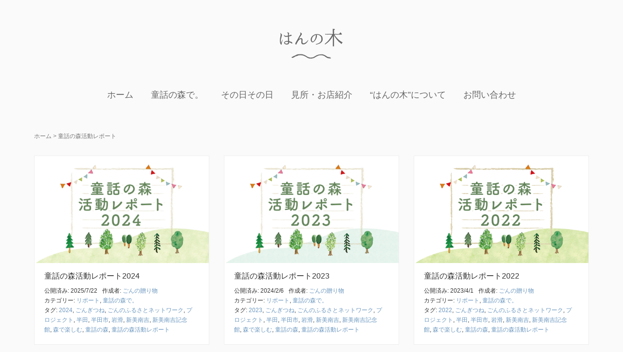

--- FILE ---
content_type: text/html; charset=UTF-8
request_url: https://hannoki.org/tag/%E7%AB%A5%E8%A9%B1%E3%81%AE%E6%A3%AE%E6%B4%BB%E5%8B%95%E3%83%AC%E3%83%9D%E3%83%BC%E3%83%88
body_size: 11932
content:
<!DOCTYPE html>
<html dir="ltr" lang="ja"
	prefix="og: https://ogp.me/ns#" >
<head prefix="og: http://ogp.me/ns# fb: http://ogp.me/ns/fb# website: http://ogp.me/ns/website#">
	<meta charset="UTF-8">
	<meta name="viewport" content="width=device-width, initial-scale=1.0, maximum-scale=1.0, user-scalable=0" />
	<link rel="pingback" href="https://hannoki.org/xmlrpc.php" />
	<!--[if lt IE 9]>
	<script src="https://hannoki.org/wp-content/themes/habakiri/js/html5shiv.min.js"></script>
	<![endif]-->
	<title>童話の森活動レポート - はんの木｜南吉童話の故郷に暮らす｜矢勝川地区（半田市岩滑・阿久比）</title>

		<!-- All in One SEO 4.3.7 - aioseo.com -->
		<meta name="robots" content="max-image-preview:large" />
		<link rel="canonical" href="https://hannoki.org/tag/%E7%AB%A5%E8%A9%B1%E3%81%AE%E6%A3%AE%E6%B4%BB%E5%8B%95%E3%83%AC%E3%83%9D%E3%83%BC%E3%83%88" />
		<meta name="generator" content="All in One SEO (AIOSEO) 4.3.7" />

		<!-- Global site tag (gtag.js) - Google Analytics -->
<script async src="https://www.googletagmanager.com/gtag/js?id=G-6D9GBT2BMN"></script>
<script>
 window.dataLayer = window.dataLayer || [];
 function gtag(){dataLayer.push(arguments);}
 gtag('js', new Date());

 gtag('config', 'G-6D9GBT2BMN');
  gtag('config', 'G-X6T2BTRJEV');

</script>
		<script type="application/ld+json" class="aioseo-schema">
			{"@context":"https:\/\/schema.org","@graph":[{"@type":"BreadcrumbList","@id":"https:\/\/hannoki.org\/tag\/%E7%AB%A5%E8%A9%B1%E3%81%AE%E6%A3%AE%E6%B4%BB%E5%8B%95%E3%83%AC%E3%83%9D%E3%83%BC%E3%83%88#breadcrumblist","itemListElement":[{"@type":"ListItem","@id":"https:\/\/hannoki.org\/#listItem","position":1,"item":{"@type":"WebPage","@id":"https:\/\/hannoki.org\/","name":"\u30db\u30fc\u30e0","description":"\u65b0\u7f8e\u5357\u5409\u7ae5\u8a71\u3092\u80b2\u3093\u3060\u3001\u534a\u7530\u5e02\u5ca9\u6ed1\/\u963f\u4e45\u6bd4\u753a\u30fb\u77e2\u52dd\u5ddd\u5468\u8fba\u306e\u65e5\u3005","url":"https:\/\/hannoki.org\/"},"nextItem":"https:\/\/hannoki.org\/tag\/%e7%ab%a5%e8%a9%b1%e3%81%ae%e6%a3%ae%e6%b4%bb%e5%8b%95%e3%83%ac%e3%83%9d%e3%83%bc%e3%83%88#listItem"},{"@type":"ListItem","@id":"https:\/\/hannoki.org\/tag\/%e7%ab%a5%e8%a9%b1%e3%81%ae%e6%a3%ae%e6%b4%bb%e5%8b%95%e3%83%ac%e3%83%9d%e3%83%bc%e3%83%88#listItem","position":2,"item":{"@type":"WebPage","@id":"https:\/\/hannoki.org\/tag\/%e7%ab%a5%e8%a9%b1%e3%81%ae%e6%a3%ae%e6%b4%bb%e5%8b%95%e3%83%ac%e3%83%9d%e3%83%bc%e3%83%88","name":"\u7ae5\u8a71\u306e\u68ee\u6d3b\u52d5\u30ec\u30dd\u30fc\u30c8","url":"https:\/\/hannoki.org\/tag\/%e7%ab%a5%e8%a9%b1%e3%81%ae%e6%a3%ae%e6%b4%bb%e5%8b%95%e3%83%ac%e3%83%9d%e3%83%bc%e3%83%88"},"previousItem":"https:\/\/hannoki.org\/#listItem"}]},{"@type":"CollectionPage","@id":"https:\/\/hannoki.org\/tag\/%E7%AB%A5%E8%A9%B1%E3%81%AE%E6%A3%AE%E6%B4%BB%E5%8B%95%E3%83%AC%E3%83%9D%E3%83%BC%E3%83%88#collectionpage","url":"https:\/\/hannoki.org\/tag\/%E7%AB%A5%E8%A9%B1%E3%81%AE%E6%A3%AE%E6%B4%BB%E5%8B%95%E3%83%AC%E3%83%9D%E3%83%BC%E3%83%88","name":"\u7ae5\u8a71\u306e\u68ee\u6d3b\u52d5\u30ec\u30dd\u30fc\u30c8 - \u306f\u3093\u306e\u6728\uff5c\u5357\u5409\u7ae5\u8a71\u306e\u6545\u90f7\u306b\u66ae\u3089\u3059\uff5c\u77e2\u52dd\u5ddd\u5730\u533a\uff08\u534a\u7530\u5e02\u5ca9\u6ed1\u30fb\u963f\u4e45\u6bd4\uff09","inLanguage":"ja","isPartOf":{"@id":"https:\/\/hannoki.org\/#website"},"breadcrumb":{"@id":"https:\/\/hannoki.org\/tag\/%E7%AB%A5%E8%A9%B1%E3%81%AE%E6%A3%AE%E6%B4%BB%E5%8B%95%E3%83%AC%E3%83%9D%E3%83%BC%E3%83%88#breadcrumblist"}},{"@type":"Organization","@id":"https:\/\/hannoki.org\/#organization","name":"\u306f\u3093\u306e\u6728\uff5c\u5357\u5409\u7ae5\u8a71\u306e\u6545\u90f7\u306b\u66ae\u3089\u3059\uff5c\u77e2\u52dd\u5ddd\u5730\u533a\uff08\u534a\u7530\u5e02\u5ca9\u6ed1\u30fb\u963f\u4e45\u6bd4\uff09","url":"https:\/\/hannoki.org\/"},{"@type":"WebSite","@id":"https:\/\/hannoki.org\/#website","url":"https:\/\/hannoki.org\/","name":"\u306f\u3093\u306e\u6728\uff5c\u5357\u5409\u7ae5\u8a71\u306e\u6545\u90f7\u306b\u66ae\u3089\u3059\uff5c\u77e2\u52dd\u5ddd\u5730\u533a\uff08\u534a\u7530\u5e02\u5ca9\u6ed1\u30fb\u963f\u4e45\u6bd4\uff09","description":"\u65b0\u7f8e\u5357\u5409\u7ae5\u8a71\u3092\u80b2\u3093\u3060\u3001\u534a\u7530\u5e02\u5ca9\u6ed1\/\u963f\u4e45\u6bd4\u753a\u30fb\u77e2\u52dd\u5ddd\u5468\u8fba\u306e\u65e5\u3005","inLanguage":"ja","publisher":{"@id":"https:\/\/hannoki.org\/#organization"}}]}
		</script>
		<!-- All in One SEO -->

<link rel='dns-prefetch' href='//s.w.org' />
<link rel="alternate" type="application/rss+xml" title="はんの木｜南吉童話の故郷に暮らす｜矢勝川地区（半田市岩滑・阿久比） &raquo; フィード" href="https://hannoki.org/feed" />
<link rel="alternate" type="application/rss+xml" title="はんの木｜南吉童話の故郷に暮らす｜矢勝川地区（半田市岩滑・阿久比） &raquo; コメントフィード" href="https://hannoki.org/comments/feed" />
<link rel="alternate" type="application/rss+xml" title="はんの木｜南吉童話の故郷に暮らす｜矢勝川地区（半田市岩滑・阿久比） &raquo; 童話の森活動レポート タグのフィード" href="https://hannoki.org/tag/%e7%ab%a5%e8%a9%b1%e3%81%ae%e6%a3%ae%e6%b4%bb%e5%8b%95%e3%83%ac%e3%83%9d%e3%83%bc%e3%83%88/feed" />
		<!-- This site uses the Google Analytics by MonsterInsights plugin v8.14.1 - Using Analytics tracking - https://www.monsterinsights.com/ -->
							<script src="//www.googletagmanager.com/gtag/js?id=G-6D9GBT2BMN"  data-cfasync="false" data-wpfc-render="false" type="text/javascript" async></script>
			<script data-cfasync="false" data-wpfc-render="false" type="text/javascript">
				var mi_version = '8.14.1';
				var mi_track_user = true;
				var mi_no_track_reason = '';
				
								var disableStrs = [
										'ga-disable-G-6D9GBT2BMN',
														];

				/* Function to detect opted out users */
				function __gtagTrackerIsOptedOut() {
					for (var index = 0; index < disableStrs.length; index++) {
						if (document.cookie.indexOf(disableStrs[index] + '=true') > -1) {
							return true;
						}
					}

					return false;
				}

				/* Disable tracking if the opt-out cookie exists. */
				if (__gtagTrackerIsOptedOut()) {
					for (var index = 0; index < disableStrs.length; index++) {
						window[disableStrs[index]] = true;
					}
				}

				/* Opt-out function */
				function __gtagTrackerOptout() {
					for (var index = 0; index < disableStrs.length; index++) {
						document.cookie = disableStrs[index] + '=true; expires=Thu, 31 Dec 2099 23:59:59 UTC; path=/';
						window[disableStrs[index]] = true;
					}
				}

				if ('undefined' === typeof gaOptout) {
					function gaOptout() {
						__gtagTrackerOptout();
					}
				}
								window.dataLayer = window.dataLayer || [];

				window.MonsterInsightsDualTracker = {
					helpers: {},
					trackers: {},
				};
				if (mi_track_user) {
					function __gtagDataLayer() {
						dataLayer.push(arguments);
					}

					function __gtagTracker(type, name, parameters) {
						if (!parameters) {
							parameters = {};
						}

						if (parameters.send_to) {
							__gtagDataLayer.apply(null, arguments);
							return;
						}

						if (type === 'event') {
														parameters.send_to = monsterinsights_frontend.v4_id;
							var hookName = name;
							if (typeof parameters['event_category'] !== 'undefined') {
								hookName = parameters['event_category'] + ':' + name;
							}

							if (typeof MonsterInsightsDualTracker.trackers[hookName] !== 'undefined') {
								MonsterInsightsDualTracker.trackers[hookName](parameters);
							} else {
								__gtagDataLayer('event', name, parameters);
							}
							
													} else {
							__gtagDataLayer.apply(null, arguments);
						}
					}

					__gtagTracker('js', new Date());
					__gtagTracker('set', {
						'developer_id.dZGIzZG': true,
											});
										__gtagTracker('config', 'G-6D9GBT2BMN', {"forceSSL":"true","link_attribution":"true"} );
															window.gtag = __gtagTracker;										(function () {
						/* https://developers.google.com/analytics/devguides/collection/analyticsjs/ */
						/* ga and __gaTracker compatibility shim. */
						var noopfn = function () {
							return null;
						};
						var newtracker = function () {
							return new Tracker();
						};
						var Tracker = function () {
							return null;
						};
						var p = Tracker.prototype;
						p.get = noopfn;
						p.set = noopfn;
						p.send = function () {
							var args = Array.prototype.slice.call(arguments);
							args.unshift('send');
							__gaTracker.apply(null, args);
						};
						var __gaTracker = function () {
							var len = arguments.length;
							if (len === 0) {
								return;
							}
							var f = arguments[len - 1];
							if (typeof f !== 'object' || f === null || typeof f.hitCallback !== 'function') {
								if ('send' === arguments[0]) {
									var hitConverted, hitObject = false, action;
									if ('event' === arguments[1]) {
										if ('undefined' !== typeof arguments[3]) {
											hitObject = {
												'eventAction': arguments[3],
												'eventCategory': arguments[2],
												'eventLabel': arguments[4],
												'value': arguments[5] ? arguments[5] : 1,
											}
										}
									}
									if ('pageview' === arguments[1]) {
										if ('undefined' !== typeof arguments[2]) {
											hitObject = {
												'eventAction': 'page_view',
												'page_path': arguments[2],
											}
										}
									}
									if (typeof arguments[2] === 'object') {
										hitObject = arguments[2];
									}
									if (typeof arguments[5] === 'object') {
										Object.assign(hitObject, arguments[5]);
									}
									if ('undefined' !== typeof arguments[1].hitType) {
										hitObject = arguments[1];
										if ('pageview' === hitObject.hitType) {
											hitObject.eventAction = 'page_view';
										}
									}
									if (hitObject) {
										action = 'timing' === arguments[1].hitType ? 'timing_complete' : hitObject.eventAction;
										hitConverted = mapArgs(hitObject);
										__gtagTracker('event', action, hitConverted);
									}
								}
								return;
							}

							function mapArgs(args) {
								var arg, hit = {};
								var gaMap = {
									'eventCategory': 'event_category',
									'eventAction': 'event_action',
									'eventLabel': 'event_label',
									'eventValue': 'event_value',
									'nonInteraction': 'non_interaction',
									'timingCategory': 'event_category',
									'timingVar': 'name',
									'timingValue': 'value',
									'timingLabel': 'event_label',
									'page': 'page_path',
									'location': 'page_location',
									'title': 'page_title',
								};
								for (arg in args) {
																		if (!(!args.hasOwnProperty(arg) || !gaMap.hasOwnProperty(arg))) {
										hit[gaMap[arg]] = args[arg];
									} else {
										hit[arg] = args[arg];
									}
								}
								return hit;
							}

							try {
								f.hitCallback();
							} catch (ex) {
							}
						};
						__gaTracker.create = newtracker;
						__gaTracker.getByName = newtracker;
						__gaTracker.getAll = function () {
							return [];
						};
						__gaTracker.remove = noopfn;
						__gaTracker.loaded = true;
						window['__gaTracker'] = __gaTracker;
					})();
									} else {
										console.log("");
					(function () {
						function __gtagTracker() {
							return null;
						}

						window['__gtagTracker'] = __gtagTracker;
						window['gtag'] = __gtagTracker;
					})();
									}
			</script>
				<!-- / Google Analytics by MonsterInsights -->
		<script type="text/javascript">
window._wpemojiSettings = {"baseUrl":"https:\/\/s.w.org\/images\/core\/emoji\/13.1.0\/72x72\/","ext":".png","svgUrl":"https:\/\/s.w.org\/images\/core\/emoji\/13.1.0\/svg\/","svgExt":".svg","source":{"concatemoji":"https:\/\/hannoki.org\/wp-includes\/js\/wp-emoji-release.min.js?ver=5.9.12"}};
/*! This file is auto-generated */
!function(e,a,t){var n,r,o,i=a.createElement("canvas"),p=i.getContext&&i.getContext("2d");function s(e,t){var a=String.fromCharCode;p.clearRect(0,0,i.width,i.height),p.fillText(a.apply(this,e),0,0);e=i.toDataURL();return p.clearRect(0,0,i.width,i.height),p.fillText(a.apply(this,t),0,0),e===i.toDataURL()}function c(e){var t=a.createElement("script");t.src=e,t.defer=t.type="text/javascript",a.getElementsByTagName("head")[0].appendChild(t)}for(o=Array("flag","emoji"),t.supports={everything:!0,everythingExceptFlag:!0},r=0;r<o.length;r++)t.supports[o[r]]=function(e){if(!p||!p.fillText)return!1;switch(p.textBaseline="top",p.font="600 32px Arial",e){case"flag":return s([127987,65039,8205,9895,65039],[127987,65039,8203,9895,65039])?!1:!s([55356,56826,55356,56819],[55356,56826,8203,55356,56819])&&!s([55356,57332,56128,56423,56128,56418,56128,56421,56128,56430,56128,56423,56128,56447],[55356,57332,8203,56128,56423,8203,56128,56418,8203,56128,56421,8203,56128,56430,8203,56128,56423,8203,56128,56447]);case"emoji":return!s([10084,65039,8205,55357,56613],[10084,65039,8203,55357,56613])}return!1}(o[r]),t.supports.everything=t.supports.everything&&t.supports[o[r]],"flag"!==o[r]&&(t.supports.everythingExceptFlag=t.supports.everythingExceptFlag&&t.supports[o[r]]);t.supports.everythingExceptFlag=t.supports.everythingExceptFlag&&!t.supports.flag,t.DOMReady=!1,t.readyCallback=function(){t.DOMReady=!0},t.supports.everything||(n=function(){t.readyCallback()},a.addEventListener?(a.addEventListener("DOMContentLoaded",n,!1),e.addEventListener("load",n,!1)):(e.attachEvent("onload",n),a.attachEvent("onreadystatechange",function(){"complete"===a.readyState&&t.readyCallback()})),(n=t.source||{}).concatemoji?c(n.concatemoji):n.wpemoji&&n.twemoji&&(c(n.twemoji),c(n.wpemoji)))}(window,document,window._wpemojiSettings);
</script>
<style type="text/css">
img.wp-smiley,
img.emoji {
	display: inline !important;
	border: none !important;
	box-shadow: none !important;
	height: 1em !important;
	width: 1em !important;
	margin: 0 0.07em !important;
	vertical-align: -0.1em !important;
	background: none !important;
	padding: 0 !important;
}
</style>
	<link rel='stylesheet' id='wp-block-library-css'  href='https://hannoki.org/wp-includes/css/dist/block-library/style.min.css?ver=5.9.12' type='text/css' media='all' />
<style id='global-styles-inline-css' type='text/css'>
body{--wp--preset--color--black: #000000;--wp--preset--color--cyan-bluish-gray: #abb8c3;--wp--preset--color--white: #ffffff;--wp--preset--color--pale-pink: #f78da7;--wp--preset--color--vivid-red: #cf2e2e;--wp--preset--color--luminous-vivid-orange: #ff6900;--wp--preset--color--luminous-vivid-amber: #fcb900;--wp--preset--color--light-green-cyan: #7bdcb5;--wp--preset--color--vivid-green-cyan: #00d084;--wp--preset--color--pale-cyan-blue: #8ed1fc;--wp--preset--color--vivid-cyan-blue: #0693e3;--wp--preset--color--vivid-purple: #9b51e0;--wp--preset--gradient--vivid-cyan-blue-to-vivid-purple: linear-gradient(135deg,rgba(6,147,227,1) 0%,rgb(155,81,224) 100%);--wp--preset--gradient--light-green-cyan-to-vivid-green-cyan: linear-gradient(135deg,rgb(122,220,180) 0%,rgb(0,208,130) 100%);--wp--preset--gradient--luminous-vivid-amber-to-luminous-vivid-orange: linear-gradient(135deg,rgba(252,185,0,1) 0%,rgba(255,105,0,1) 100%);--wp--preset--gradient--luminous-vivid-orange-to-vivid-red: linear-gradient(135deg,rgba(255,105,0,1) 0%,rgb(207,46,46) 100%);--wp--preset--gradient--very-light-gray-to-cyan-bluish-gray: linear-gradient(135deg,rgb(238,238,238) 0%,rgb(169,184,195) 100%);--wp--preset--gradient--cool-to-warm-spectrum: linear-gradient(135deg,rgb(74,234,220) 0%,rgb(151,120,209) 20%,rgb(207,42,186) 40%,rgb(238,44,130) 60%,rgb(251,105,98) 80%,rgb(254,248,76) 100%);--wp--preset--gradient--blush-light-purple: linear-gradient(135deg,rgb(255,206,236) 0%,rgb(152,150,240) 100%);--wp--preset--gradient--blush-bordeaux: linear-gradient(135deg,rgb(254,205,165) 0%,rgb(254,45,45) 50%,rgb(107,0,62) 100%);--wp--preset--gradient--luminous-dusk: linear-gradient(135deg,rgb(255,203,112) 0%,rgb(199,81,192) 50%,rgb(65,88,208) 100%);--wp--preset--gradient--pale-ocean: linear-gradient(135deg,rgb(255,245,203) 0%,rgb(182,227,212) 50%,rgb(51,167,181) 100%);--wp--preset--gradient--electric-grass: linear-gradient(135deg,rgb(202,248,128) 0%,rgb(113,206,126) 100%);--wp--preset--gradient--midnight: linear-gradient(135deg,rgb(2,3,129) 0%,rgb(40,116,252) 100%);--wp--preset--duotone--dark-grayscale: url('#wp-duotone-dark-grayscale');--wp--preset--duotone--grayscale: url('#wp-duotone-grayscale');--wp--preset--duotone--purple-yellow: url('#wp-duotone-purple-yellow');--wp--preset--duotone--blue-red: url('#wp-duotone-blue-red');--wp--preset--duotone--midnight: url('#wp-duotone-midnight');--wp--preset--duotone--magenta-yellow: url('#wp-duotone-magenta-yellow');--wp--preset--duotone--purple-green: url('#wp-duotone-purple-green');--wp--preset--duotone--blue-orange: url('#wp-duotone-blue-orange');--wp--preset--font-size--small: 13px;--wp--preset--font-size--medium: 20px;--wp--preset--font-size--large: 36px;--wp--preset--font-size--x-large: 42px;}.has-black-color{color: var(--wp--preset--color--black) !important;}.has-cyan-bluish-gray-color{color: var(--wp--preset--color--cyan-bluish-gray) !important;}.has-white-color{color: var(--wp--preset--color--white) !important;}.has-pale-pink-color{color: var(--wp--preset--color--pale-pink) !important;}.has-vivid-red-color{color: var(--wp--preset--color--vivid-red) !important;}.has-luminous-vivid-orange-color{color: var(--wp--preset--color--luminous-vivid-orange) !important;}.has-luminous-vivid-amber-color{color: var(--wp--preset--color--luminous-vivid-amber) !important;}.has-light-green-cyan-color{color: var(--wp--preset--color--light-green-cyan) !important;}.has-vivid-green-cyan-color{color: var(--wp--preset--color--vivid-green-cyan) !important;}.has-pale-cyan-blue-color{color: var(--wp--preset--color--pale-cyan-blue) !important;}.has-vivid-cyan-blue-color{color: var(--wp--preset--color--vivid-cyan-blue) !important;}.has-vivid-purple-color{color: var(--wp--preset--color--vivid-purple) !important;}.has-black-background-color{background-color: var(--wp--preset--color--black) !important;}.has-cyan-bluish-gray-background-color{background-color: var(--wp--preset--color--cyan-bluish-gray) !important;}.has-white-background-color{background-color: var(--wp--preset--color--white) !important;}.has-pale-pink-background-color{background-color: var(--wp--preset--color--pale-pink) !important;}.has-vivid-red-background-color{background-color: var(--wp--preset--color--vivid-red) !important;}.has-luminous-vivid-orange-background-color{background-color: var(--wp--preset--color--luminous-vivid-orange) !important;}.has-luminous-vivid-amber-background-color{background-color: var(--wp--preset--color--luminous-vivid-amber) !important;}.has-light-green-cyan-background-color{background-color: var(--wp--preset--color--light-green-cyan) !important;}.has-vivid-green-cyan-background-color{background-color: var(--wp--preset--color--vivid-green-cyan) !important;}.has-pale-cyan-blue-background-color{background-color: var(--wp--preset--color--pale-cyan-blue) !important;}.has-vivid-cyan-blue-background-color{background-color: var(--wp--preset--color--vivid-cyan-blue) !important;}.has-vivid-purple-background-color{background-color: var(--wp--preset--color--vivid-purple) !important;}.has-black-border-color{border-color: var(--wp--preset--color--black) !important;}.has-cyan-bluish-gray-border-color{border-color: var(--wp--preset--color--cyan-bluish-gray) !important;}.has-white-border-color{border-color: var(--wp--preset--color--white) !important;}.has-pale-pink-border-color{border-color: var(--wp--preset--color--pale-pink) !important;}.has-vivid-red-border-color{border-color: var(--wp--preset--color--vivid-red) !important;}.has-luminous-vivid-orange-border-color{border-color: var(--wp--preset--color--luminous-vivid-orange) !important;}.has-luminous-vivid-amber-border-color{border-color: var(--wp--preset--color--luminous-vivid-amber) !important;}.has-light-green-cyan-border-color{border-color: var(--wp--preset--color--light-green-cyan) !important;}.has-vivid-green-cyan-border-color{border-color: var(--wp--preset--color--vivid-green-cyan) !important;}.has-pale-cyan-blue-border-color{border-color: var(--wp--preset--color--pale-cyan-blue) !important;}.has-vivid-cyan-blue-border-color{border-color: var(--wp--preset--color--vivid-cyan-blue) !important;}.has-vivid-purple-border-color{border-color: var(--wp--preset--color--vivid-purple) !important;}.has-vivid-cyan-blue-to-vivid-purple-gradient-background{background: var(--wp--preset--gradient--vivid-cyan-blue-to-vivid-purple) !important;}.has-light-green-cyan-to-vivid-green-cyan-gradient-background{background: var(--wp--preset--gradient--light-green-cyan-to-vivid-green-cyan) !important;}.has-luminous-vivid-amber-to-luminous-vivid-orange-gradient-background{background: var(--wp--preset--gradient--luminous-vivid-amber-to-luminous-vivid-orange) !important;}.has-luminous-vivid-orange-to-vivid-red-gradient-background{background: var(--wp--preset--gradient--luminous-vivid-orange-to-vivid-red) !important;}.has-very-light-gray-to-cyan-bluish-gray-gradient-background{background: var(--wp--preset--gradient--very-light-gray-to-cyan-bluish-gray) !important;}.has-cool-to-warm-spectrum-gradient-background{background: var(--wp--preset--gradient--cool-to-warm-spectrum) !important;}.has-blush-light-purple-gradient-background{background: var(--wp--preset--gradient--blush-light-purple) !important;}.has-blush-bordeaux-gradient-background{background: var(--wp--preset--gradient--blush-bordeaux) !important;}.has-luminous-dusk-gradient-background{background: var(--wp--preset--gradient--luminous-dusk) !important;}.has-pale-ocean-gradient-background{background: var(--wp--preset--gradient--pale-ocean) !important;}.has-electric-grass-gradient-background{background: var(--wp--preset--gradient--electric-grass) !important;}.has-midnight-gradient-background{background: var(--wp--preset--gradient--midnight) !important;}.has-small-font-size{font-size: var(--wp--preset--font-size--small) !important;}.has-medium-font-size{font-size: var(--wp--preset--font-size--medium) !important;}.has-large-font-size{font-size: var(--wp--preset--font-size--large) !important;}.has-x-large-font-size{font-size: var(--wp--preset--font-size--x-large) !important;}
</style>
<link rel='stylesheet' id='contact-form-7-css'  href='https://hannoki.org/wp-content/plugins/contact-form-7/includes/css/styles.css?ver=5.5.6' type='text/css' media='all' />
<link rel='stylesheet' id='toc-screen-css'  href='https://hannoki.org/wp-content/plugins/table-of-contents-plus/screen.min.css?ver=2302' type='text/css' media='all' />
<link rel='stylesheet' id='wordpress-popular-posts-css-css'  href='https://hannoki.org/wp-content/plugins/wordpress-popular-posts/assets/css/wpp.css?ver=6.1.1' type='text/css' media='all' />
<link rel='stylesheet' id='habakiri-assets-css'  href='https://hannoki.org/wp-content/themes/habakiri/css/assets.min.css?ver=2.5.2' type='text/css' media='all' />
<link rel='stylesheet' id='habakiri-css'  href='https://hannoki.org/wp-content/themes/habakiri/style.min.css?ver=20180301074821' type='text/css' media='all' />
<link rel='stylesheet' id='habakiri-coco-css'  href='https://hannoki.org/wp-content/plugins/habakiri-coco/style.min.css?ver=5.9.12' type='text/css' media='all' />
<script type='text/javascript' src='https://hannoki.org/wp-content/plugins/google-analytics-for-wordpress/assets/js/frontend-gtag.min.js?ver=8.14.1' id='monsterinsights-frontend-script-js'></script>
<script data-cfasync="false" data-wpfc-render="false" type="text/javascript" id='monsterinsights-frontend-script-js-extra'>/* <![CDATA[ */
var monsterinsights_frontend = {"js_events_tracking":"true","download_extensions":"doc,pdf,ppt,zip,xls,docx,pptx,xlsx","inbound_paths":"[{\"path\":\"\\\/go\\\/\",\"label\":\"affiliate\"},{\"path\":\"\\\/recommend\\\/\",\"label\":\"affiliate\"}]","home_url":"https:\/\/hannoki.org","hash_tracking":"false","ua":"","v4_id":"G-6D9GBT2BMN"};/* ]]> */
</script>
<script type='text/javascript' src='https://hannoki.org/wp-includes/js/jquery/jquery.min.js?ver=3.6.0' id='jquery-core-js'></script>
<script type='text/javascript' src='https://hannoki.org/wp-includes/js/jquery/jquery-migrate.min.js?ver=3.3.2' id='jquery-migrate-js'></script>
<script type='application/json' id='wpp-json'>
{"sampling_active":0,"sampling_rate":100,"ajax_url":"https:\/\/hannoki.org\/wp-json\/wordpress-popular-posts\/v1\/popular-posts","api_url":"https:\/\/hannoki.org\/wp-json\/wordpress-popular-posts","ID":0,"token":"9b97fcc9f5","lang":0,"debug":0}
</script>
<script type='text/javascript' src='https://hannoki.org/wp-content/plugins/wordpress-popular-posts/assets/js/wpp.min.js?ver=6.1.1' id='wpp-js-js'></script>
<link rel="https://api.w.org/" href="https://hannoki.org/wp-json/" /><link rel="alternate" type="application/json" href="https://hannoki.org/wp-json/wp/v2/tags/116" /><link rel="EditURI" type="application/rsd+xml" title="RSD" href="https://hannoki.org/xmlrpc.php?rsd" />
<link rel="wlwmanifest" type="application/wlwmanifest+xml" href="https://hannoki.org/wp-includes/wlwmanifest.xml" /> 
<meta name="generator" content="WordPress 5.9.12" />
            <style id="wpp-loading-animation-styles">@-webkit-keyframes bgslide{from{background-position-x:0}to{background-position-x:-200%}}@keyframes bgslide{from{background-position-x:0}to{background-position-x:-200%}}.wpp-widget-placeholder,.wpp-widget-block-placeholder{margin:0 auto;width:60px;height:3px;background:#dd3737;background:linear-gradient(90deg,#dd3737 0%,#571313 10%,#dd3737 100%);background-size:200% auto;border-radius:3px;-webkit-animation:bgslide 1s infinite linear;animation:bgslide 1s infinite linear}</style>
            		<style>
		/* Safari 6.1+ (10.0 is the latest version of Safari at this time) */
		@media (max-width: 991px) and (min-color-index: 0) and (-webkit-min-device-pixel-ratio: 0) { @media () {
			display: block !important;
			.header__col {
				width: 100%;
			}
		}}
		</style>
		<style>a{color:#6b97bf}a:focus,a:active,a:hover{color:#3f5c9b}.site-branding a{color:#666666}.responsive-nav a{color:#666666;font-size:18px}.responsive-nav a small{color:#777;font-size:11px}.responsive-nav a:hover small,.responsive-nav a:active small,.responsive-nav .current-menu-item small,.responsive-nav .current-menu-ancestor small,.responsive-nav .current-menu-parent small,.responsive-nav .current_page_item small,.responsive-nav .current_page_parent small{color:#777}.responsive-nav .menu>.menu-item>a,.header--transparency.header--fixed--is_scrolled .responsive-nav .menu>.menu-item>a{background-color:transparent;padding:20px 18px}.responsive-nav .menu>.menu-item>a:hover,.responsive-nav .menu>.menu-item>a:active,.responsive-nav .menu>.current-menu-item>a,.responsive-nav .menu>.current-menu-ancestor>a,.responsive-nav .menu>.current-menu-parent>a,.responsive-nav .menu>.current_page_item>a,.responsive-nav .menu>.current_page_parent>a,.header--transparency.header--fixed--is_scrolled .responsive-nav .menu>.menu-item>a:hover,.header--transparency.header--fixed--is_scrolled .responsive-nav .menu>.menu-item>a:active,.header--transparency.header--fixed--is_scrolled .responsive-nav .menu>.current-menu-item>a,.header--transparency.header--fixed--is_scrolled .responsive-nav .menu>.current-menu-ancestor>a,.header--transparency.header--fixed--is_scrolled .responsive-nav .menu>.current-menu-parent>a,.header--transparency.header--fixed--is_scrolled .responsive-nav .menu>.current_page_item>a,.header--transparency.header--fixed--is_scrolled .responsive-nav .menu>.current_page_parent>a{background-color:transparent;color:#0074d9}.responsive-nav .sub-menu a{background-color:#000;color:#777}.responsive-nav .sub-menu a:hover,.responsive-nav .sub-menu a:active,.responsive-nav .sub-menu .current-menu-item a,.responsive-nav .sub-menu .current-menu-ancestor a,.responsive-nav .sub-menu .current-menu-parent a,.responsive-nav .sub-menu .current_page_item a,.responsive-nav .sub-menu .current_page_parent a{background-color:#191919;color:#90b44b}.off-canvas-nav{font-size:18px}.responsive-nav,.header--transparency.header--fixed--is_scrolled .responsive-nav{background-color:transparent}#responsive-btn{background-color:#fff;border-color:#eee;color:#666666}#responsive-btn:hover{background-color:#f5f5f5;border-color:#eee;color:#333333}.habakiri-slider__transparent-layer{background-color:rgba( 0,0,0, 0.1 )}.page-header{background-color:#fafafa;color:#666666}.pagination>li>a{color:#6b97bf}.pagination>li>span{background-color:#6b97bf;border-color:#6b97bf}.pagination>li>a:focus,.pagination>li>a:hover,.pagination>li>span:focus,.pagination>li>span:hover{color:#3f5c9b}.header{background-color:#fafafa}.header--transparency.header--fixed--is_scrolled{background-color:#fafafa !important}.footer{background-color:#ffffff}.footer-widget-area a{color:#333333}.footer-widget-area,.footer-widget-area .widget_calendar #wp-calendar caption{color:#666666}.footer-widget-area .widget_calendar #wp-calendar,.footer-widget-area .widget_calendar #wp-calendar *{border-color:#666666}@media(min-width:992px){.responsive-nav{display:block}.off-canvas-nav,#responsive-btn{display:none !important}.header--2row{padding-bottom:0}.header--2row .header__col,.header--center .header__col{display:block}.header--2row .responsive-nav,.header--center .responsive-nav{margin-right:-1000px;margin-left:-1000px;padding-right:1000px;padding-left:1000px}.header--2row .site-branding,.header--center .site-branding{padding-bottom:0}.header--center .site-branding{text-align:center}}</style><link rel="icon" href="https://hannoki.org/wp-content/uploads/2016/09/cropped-hannoki-32x32.gif" sizes="32x32" />
<link rel="icon" href="https://hannoki.org/wp-content/uploads/2016/09/cropped-hannoki-192x192.gif" sizes="192x192" />
<link rel="apple-touch-icon" href="https://hannoki.org/wp-content/uploads/2016/09/cropped-hannoki-180x180.gif" />
<meta name="msapplication-TileImage" content="https://hannoki.org/wp-content/uploads/2016/09/cropped-hannoki-270x270.gif" />
</head>
<body class="archive tag tag-116 blog-template-archive-full-width-fixed">
<div id="container">
		<header id="header" class="header header--center ">
				<div class="container">
			<div class="row header__content">
				<div class="col-xs-10 col-md-12 header__col">
					
<div class="site-branding">
	<h1 class="site-branding__heading">
		<a href="https://hannoki.org/" rel="home"><img src="https://hannoki.org/wp-content/uploads/2016/09/hannoki-logo.png" alt="はんの木｜南吉童話の故郷に暮らす｜矢勝川地区（半田市岩滑・阿久比）" class="site-branding__logo" /></a>	</h1>
<!-- end .site-branding --></div>
				<!-- end .header__col --></div>
				<div class="col-xs-2 col-md-12 header__col global-nav-wrapper clearfix">
					
<nav class="global-nav js-responsive-nav nav--hide" role="navigation">
	<div class="menu-%e3%83%9b%e3%83%bc%e3%83%a0-container"><ul id="menu-%e3%83%9b%e3%83%bc%e3%83%a0" class="menu"><li id="menu-item-6" class="menu-item menu-item-type-custom menu-item-object-custom menu-item-home menu-item-6"><a href="http://hannoki.org">ホーム</a></li>
<li id="menu-item-1122" class="menu-item menu-item-type-taxonomy menu-item-object-category menu-item-1122"><a href="https://hannoki.org/category/douwanomoride">童話の森で。</a></li>
<li id="menu-item-91" class="menu-item menu-item-type-taxonomy menu-item-object-category menu-item-91"><a href="https://hannoki.org/category/sonohi">その日その日</a></li>
<li id="menu-item-9" class="menu-item menu-item-type-taxonomy menu-item-object-category menu-item-9"><a href="https://hannoki.org/category/shop">見所・お店紹介</a></li>
<li id="menu-item-38" class="menu-item menu-item-type-post_type menu-item-object-page menu-item-38"><a href="https://hannoki.org/about_us">&#8220;はんの木&#8221;について</a></li>
<li id="menu-item-183" class="menu-item menu-item-type-post_type menu-item-object-page menu-item-183"><a href="https://hannoki.org/contact">お問い合わせ</a></li>
</ul></div><!-- end .global-nav --></nav>
					<div id="responsive-btn"></div>
				<!-- end .header__col --></div>
			<!-- end .row --></div>
		<!-- end .container --></div>
			<!-- end #header --></header>
	<div id="contents">
		
<div class="sub-page-contents">
	<div class="container">
	<main id="main" role="main">

		<div class="breadcrumbs"><a href="https://hannoki.org/">ホーム</a> &gt; <strong>童話の森活動レポート</strong></div>		<article class="article article--archive">
	<div class="entry">
				<div class="entries entries--archive">
							<article class="article article--summary post-2868 post type-post status-publish format-standard has-post-thumbnail hentry category-report category-douwanomoride tag-136 tag-12 tag-19 tag-130 tag-23 tag-25 tag-11 tag-9 tag-10 tag-18 tag-15 tag-116 col-md-4">

	
		<div class="entry--has_media entry">
			<div class="entry--has_media__inner">
				<div class="entry--has_media__media">
							<a href="https://hannoki.org/report/bunkasai2024" class="entry--has_media__link">
							<img width="1020" height="680" src="https://hannoki.org/wp-content/uploads/2025/07/001-1020x680.jpg" class=" wp-post-image" alt="" srcset="https://hannoki.org/wp-content/uploads/2025/07/001-1020x680.jpg 1020w, https://hannoki.org/wp-content/uploads/2025/07/001-500x333.jpg 500w, https://hannoki.org/wp-content/uploads/2025/07/001-768x512.jpg 768w, https://hannoki.org/wp-content/uploads/2025/07/001-1536x1024.jpg 1536w, https://hannoki.org/wp-content/uploads/2025/07/001.jpg 2048w" sizes="(max-width: 1020px) 100vw, 1020px" />					</a>
						<!-- end .entry--has_media__media --></div>
				<div class="entry--has_media__body">
									<h1 class="entry__title entry-title h3"><a href="https://hannoki.org/report/bunkasai2024">童話の森活動レポート2024</a></h1>
									<div class="entry__summary">
											<!-- end .entry__summary --></div>
							<div class="entry-meta">
			<ul class="entry-meta__list">
				<li class="entry-meta__item published"><time datetime="2025-07-22T17:39:53+09:00">公開済み: 2025/7/22</time></li><li class="entry-meta__item updated hidden"><time datetime="2025-07-22T19:32:08+09:00">更新: 2025/7/22</time></li><li class="entry-meta__item vCard author">作成者: <a href="https://hannoki.org/author/gon_no_okurimono"><span class="fn">ごんの贈り物</span></a></li><li class="entry-meta__item categories">カテゴリー: <a href="https://hannoki.org/category/report">リポート</a>, <a href="https://hannoki.org/category/douwanomoride">童話の森で。</a></li><li class="entry-meta__item tags">タグ: <a href="https://hannoki.org/tag/2024" rel="tag">2024</a>, <a href="https://hannoki.org/tag/%e3%81%94%e3%82%93%e3%81%8e%e3%81%a4%e3%81%ad" rel="tag">ごんぎつね</a>, <a href="https://hannoki.org/tag/%e3%81%94%e3%82%93%e3%81%ae%e3%81%b5%e3%82%8b%e3%81%95%e3%81%a8%e3%83%8d%e3%83%83%e3%83%88%e3%83%af%e3%83%bc%e3%82%af" rel="tag">ごんのふるさとネットワーク</a>, <a href="https://hannoki.org/tag/%e3%83%97%e3%83%ad%e3%82%b8%e3%82%a7%e3%82%af%e3%83%88" rel="tag">プロジェクト</a>, <a href="https://hannoki.org/tag/%e5%8d%8a%e7%94%b0" rel="tag">半田</a>, <a href="https://hannoki.org/tag/%e5%8d%8a%e7%94%b0%e5%b8%82" rel="tag">半田市</a>, <a href="https://hannoki.org/tag/%e5%b2%a9%e6%bb%91" rel="tag">岩滑</a>, <a href="https://hannoki.org/tag/%e6%96%b0%e7%be%8e%e5%8d%97%e5%90%89" rel="tag">新美南吉</a>, <a href="https://hannoki.org/tag/%e6%96%b0%e7%be%8e%e5%8d%97%e5%90%89%e8%a8%98%e5%bf%b5%e9%a4%a8" rel="tag">新美南吉記念館</a>, <a href="https://hannoki.org/tag/%e6%a3%ae%e3%81%a7%e6%a5%bd%e3%81%97%e3%82%80" rel="tag">森で楽しむ</a>, <a href="https://hannoki.org/tag/%e7%ab%a5%e8%a9%b1%e3%81%ae%e6%a3%ae" rel="tag">童話の森</a>, <a href="https://hannoki.org/tag/%e7%ab%a5%e8%a9%b1%e3%81%ae%e6%a3%ae%e6%b4%bb%e5%8b%95%e3%83%ac%e3%83%9d%e3%83%bc%e3%83%88" rel="tag">童話の森活動レポート</a></li>			</ul>
		<!-- end .entry-meta --></div>
						<!-- end .entry--has_media__body --></div>
			<!-- end .entry--has_media__inner --></div>
		<!-- end .entry--has_media --></div>

	
</article>
							<article class="article article--summary post-2757 post type-post status-publish format-standard has-post-thumbnail hentry category-report category-douwanomoride tag-134 tag-12 tag-19 tag-130 tag-23 tag-25 tag-11 tag-9 tag-10 tag-18 tag-15 tag-116 col-md-4">

	
		<div class="entry--has_media entry">
			<div class="entry--has_media__inner">
				<div class="entry--has_media__media">
							<a href="https://hannoki.org/report/report2023" class="entry--has_media__link">
							<img width="1020" height="680" src="https://hannoki.org/wp-content/uploads/2024/02/report2023_001-1020x680.jpg" class=" wp-post-image" alt="" loading="lazy" srcset="https://hannoki.org/wp-content/uploads/2024/02/report2023_001-1020x680.jpg 1020w, https://hannoki.org/wp-content/uploads/2024/02/report2023_001-500x333.jpg 500w, https://hannoki.org/wp-content/uploads/2024/02/report2023_001-768x512.jpg 768w, https://hannoki.org/wp-content/uploads/2024/02/report2023_001-1536x1024.jpg 1536w, https://hannoki.org/wp-content/uploads/2024/02/report2023_001.jpg 2048w" sizes="(max-width: 1020px) 100vw, 1020px" />					</a>
						<!-- end .entry--has_media__media --></div>
				<div class="entry--has_media__body">
									<h1 class="entry__title entry-title h3"><a href="https://hannoki.org/report/report2023">童話の森活動レポート2023</a></h1>
									<div class="entry__summary">
						<p>童話の森 活動レポート 2023 童話の森 活動レポート2023 は新美南吉記念館内の童話の森コーナーにて配布中です。PDFの閲覧とダウンロードはこちらからどうぞ。 南吉童話の世界へつながる森をより多 [&hellip;]</p>
					<!-- end .entry__summary --></div>
							<div class="entry-meta">
			<ul class="entry-meta__list">
				<li class="entry-meta__item published"><time datetime="2024-02-06T18:00:59+09:00">公開済み: 2024/2/6</time></li><li class="entry-meta__item updated hidden"><time datetime="2024-02-07T11:41:34+09:00">更新: 2024/2/7</time></li><li class="entry-meta__item vCard author">作成者: <a href="https://hannoki.org/author/gon_no_okurimono"><span class="fn">ごんの贈り物</span></a></li><li class="entry-meta__item categories">カテゴリー: <a href="https://hannoki.org/category/report">リポート</a>, <a href="https://hannoki.org/category/douwanomoride">童話の森で。</a></li><li class="entry-meta__item tags">タグ: <a href="https://hannoki.org/tag/2023" rel="tag">2023</a>, <a href="https://hannoki.org/tag/%e3%81%94%e3%82%93%e3%81%8e%e3%81%a4%e3%81%ad" rel="tag">ごんぎつね</a>, <a href="https://hannoki.org/tag/%e3%81%94%e3%82%93%e3%81%ae%e3%81%b5%e3%82%8b%e3%81%95%e3%81%a8%e3%83%8d%e3%83%83%e3%83%88%e3%83%af%e3%83%bc%e3%82%af" rel="tag">ごんのふるさとネットワーク</a>, <a href="https://hannoki.org/tag/%e3%83%97%e3%83%ad%e3%82%b8%e3%82%a7%e3%82%af%e3%83%88" rel="tag">プロジェクト</a>, <a href="https://hannoki.org/tag/%e5%8d%8a%e7%94%b0" rel="tag">半田</a>, <a href="https://hannoki.org/tag/%e5%8d%8a%e7%94%b0%e5%b8%82" rel="tag">半田市</a>, <a href="https://hannoki.org/tag/%e5%b2%a9%e6%bb%91" rel="tag">岩滑</a>, <a href="https://hannoki.org/tag/%e6%96%b0%e7%be%8e%e5%8d%97%e5%90%89" rel="tag">新美南吉</a>, <a href="https://hannoki.org/tag/%e6%96%b0%e7%be%8e%e5%8d%97%e5%90%89%e8%a8%98%e5%bf%b5%e9%a4%a8" rel="tag">新美南吉記念館</a>, <a href="https://hannoki.org/tag/%e6%a3%ae%e3%81%a7%e6%a5%bd%e3%81%97%e3%82%80" rel="tag">森で楽しむ</a>, <a href="https://hannoki.org/tag/%e7%ab%a5%e8%a9%b1%e3%81%ae%e6%a3%ae" rel="tag">童話の森</a>, <a href="https://hannoki.org/tag/%e7%ab%a5%e8%a9%b1%e3%81%ae%e6%a3%ae%e6%b4%bb%e5%8b%95%e3%83%ac%e3%83%9d%e3%83%bc%e3%83%88" rel="tag">童話の森活動レポート</a></li>			</ul>
		<!-- end .entry-meta --></div>
						<!-- end .entry--has_media__body --></div>
			<!-- end .entry--has_media__inner --></div>
		<!-- end .entry--has_media --></div>

	
</article>
							<article class="article article--summary post-1640 post type-post status-publish format-standard has-post-thumbnail hentry category-report category-douwanomoride tag-117 tag-12 tag-19 tag-130 tag-23 tag-25 tag-11 tag-9 tag-10 tag-18 tag-15 tag-116 col-md-4">

	
		<div class="entry--has_media entry">
			<div class="entry--has_media__inner">
				<div class="entry--has_media__media">
							<a href="https://hannoki.org/report/douwa-no-mori-report-2022" class="entry--has_media__link">
							<img width="1020" height="680" src="https://hannoki.org/wp-content/uploads/2023/04/report_2022_1-1020x680.png" class=" wp-post-image" alt="" loading="lazy" srcset="https://hannoki.org/wp-content/uploads/2023/04/report_2022_1-1020x680.png 1020w, https://hannoki.org/wp-content/uploads/2023/04/report_2022_1-500x333.png 500w, https://hannoki.org/wp-content/uploads/2023/04/report_2022_1-768x512.png 768w, https://hannoki.org/wp-content/uploads/2023/04/report_2022_1-1536x1024.png 1536w, https://hannoki.org/wp-content/uploads/2023/04/report_2022_1.png 2048w" sizes="(max-width: 1020px) 100vw, 1020px" />					</a>
						<!-- end .entry--has_media__media --></div>
				<div class="entry--has_media__body">
									<h1 class="entry__title entry-title h3"><a href="https://hannoki.org/report/douwa-no-mori-report-2022">童話の森活動レポート2022</a></h1>
									<div class="entry__summary">
						<p>南吉童話の世界へつながる森をより多くの人が訪れ楽しめる場所へ。童話の森 活動レポート2022は新美南吉記念館内の童話の森コーナーにて配布中です。PDFの閲覧とダウンロードはこちらからどうぞ。童話の森は、童話作家・新美南吉を顕彰する新美南吉記念館に併設された小さな森です。</p>
					<!-- end .entry__summary --></div>
							<div class="entry-meta">
			<ul class="entry-meta__list">
				<li class="entry-meta__item published"><time datetime="2023-04-01T00:47:55+09:00">公開済み: 2023/4/1</time></li><li class="entry-meta__item updated hidden"><time datetime="2023-07-23T21:55:16+09:00">更新: 2023/7/23</time></li><li class="entry-meta__item vCard author">作成者: <a href="https://hannoki.org/author/gon_no_okurimono"><span class="fn">ごんの贈り物</span></a></li><li class="entry-meta__item categories">カテゴリー: <a href="https://hannoki.org/category/report">リポート</a>, <a href="https://hannoki.org/category/douwanomoride">童話の森で。</a></li><li class="entry-meta__item tags">タグ: <a href="https://hannoki.org/tag/2022" rel="tag">2022</a>, <a href="https://hannoki.org/tag/%e3%81%94%e3%82%93%e3%81%8e%e3%81%a4%e3%81%ad" rel="tag">ごんぎつね</a>, <a href="https://hannoki.org/tag/%e3%81%94%e3%82%93%e3%81%ae%e3%81%b5%e3%82%8b%e3%81%95%e3%81%a8%e3%83%8d%e3%83%83%e3%83%88%e3%83%af%e3%83%bc%e3%82%af" rel="tag">ごんのふるさとネットワーク</a>, <a href="https://hannoki.org/tag/%e3%83%97%e3%83%ad%e3%82%b8%e3%82%a7%e3%82%af%e3%83%88" rel="tag">プロジェクト</a>, <a href="https://hannoki.org/tag/%e5%8d%8a%e7%94%b0" rel="tag">半田</a>, <a href="https://hannoki.org/tag/%e5%8d%8a%e7%94%b0%e5%b8%82" rel="tag">半田市</a>, <a href="https://hannoki.org/tag/%e5%b2%a9%e6%bb%91" rel="tag">岩滑</a>, <a href="https://hannoki.org/tag/%e6%96%b0%e7%be%8e%e5%8d%97%e5%90%89" rel="tag">新美南吉</a>, <a href="https://hannoki.org/tag/%e6%96%b0%e7%be%8e%e5%8d%97%e5%90%89%e8%a8%98%e5%bf%b5%e9%a4%a8" rel="tag">新美南吉記念館</a>, <a href="https://hannoki.org/tag/%e6%a3%ae%e3%81%a7%e6%a5%bd%e3%81%97%e3%82%80" rel="tag">森で楽しむ</a>, <a href="https://hannoki.org/tag/%e7%ab%a5%e8%a9%b1%e3%81%ae%e6%a3%ae" rel="tag">童話の森</a>, <a href="https://hannoki.org/tag/%e7%ab%a5%e8%a9%b1%e3%81%ae%e6%a3%ae%e6%b4%bb%e5%8b%95%e3%83%ac%e3%83%9d%e3%83%bc%e3%83%88" rel="tag">童話の森活動レポート</a></li>			</ul>
		<!-- end .entry-meta --></div>
						<!-- end .entry--has_media__body --></div>
			<!-- end .entry--has_media__inner --></div>
		<!-- end .entry--has_media --></div>

	
</article>
					<!-- end .entries --></div>
					
			<!-- end .entry --></div>
</article>

	<!-- end #main --></main>

	<aside id="sub">
	<div class="sidebar">
		<div id="recent-posts-2" class="col-md-4 widget sidebar-widget widget_recent_entries">
		<h2 class="sidebar-widget__title h4">最近の投稿</h2>

		<ul>
											<li>
					<a href="https://hannoki.org/news/douwanomoride-2025-report">童話の森で。プロジェクト2025 活動レポート</a>
									</li>
											<li>
					<a href="https://hannoki.org/news/yanabenoohanashi">[レポート・目次]やなべのおはなし。</a>
									</li>
											<li>
					<a href="https://hannoki.org/news/mori_yanabe">[レポート]人のつながりが地域を育てる</a>
									</li>
											<li>
					<a href="https://hannoki.org/news/matsumoto_yakachigawa">[レポート]静かな功徳、紅の帯</a>
									</li>
											<li>
					<a href="https://hannoki.org/news/douwanomoti_oohashi">[レポート]新美南吉の童話と自然の息吹を未来へ繋ぐ語り部</a>
									</li>
					</ul>

		</div>
<div id="wpp-5" class="col-md-4 widget sidebar-widget popular-posts">
<h2 class="sidebar-widget__title h4">アクセス数ランキング</h2>


<p class="wpp-no-data">まだデータがありません。</p>
</div>
<div id="categories-2" class="col-md-4 widget sidebar-widget widget_categories"><h2 class="sidebar-widget__title h4">カテゴリー</h2>

			<ul>
					<li class="cat-item cat-item-4"><a href="https://hannoki.org/category/news">お知らせ</a>
</li>
	<li class="cat-item cat-item-8"><a href="https://hannoki.org/category/sonohi">その日その日</a>
</li>
	<li class="cat-item cat-item-6"><a href="https://hannoki.org/category/event">イベント</a>
</li>
	<li class="cat-item cat-item-7"><a href="https://hannoki.org/category/report">リポート</a>
</li>
	<li class="cat-item cat-item-74"><a href="https://hannoki.org/category/douwanomoride">童話の森で。</a>
</li>
	<li class="cat-item cat-item-5"><a href="https://hannoki.org/category/shop">見所・お店</a>
</li>
			</ul>

			</div><div id="archives-2" class="col-md-4 widget sidebar-widget widget_archive"><h2 class="sidebar-widget__title h4">アーカイブ</h2>

			<ul>
					<li><a href='https://hannoki.org/2026/01'>2026年1月</a></li>
	<li><a href='https://hannoki.org/2025/12'>2025年12月</a></li>
	<li><a href='https://hannoki.org/2025/07'>2025年7月</a></li>
	<li><a href='https://hannoki.org/2024/02'>2024年2月</a></li>
	<li><a href='https://hannoki.org/2024/01'>2024年1月</a></li>
	<li><a href='https://hannoki.org/2023/09'>2023年9月</a></li>
	<li><a href='https://hannoki.org/2023/07'>2023年7月</a></li>
	<li><a href='https://hannoki.org/2023/06'>2023年6月</a></li>
	<li><a href='https://hannoki.org/2023/05'>2023年5月</a></li>
	<li><a href='https://hannoki.org/2023/04'>2023年4月</a></li>
	<li><a href='https://hannoki.org/2023/03'>2023年3月</a></li>
	<li><a href='https://hannoki.org/2023/01'>2023年1月</a></li>
	<li><a href='https://hannoki.org/2022/09'>2022年9月</a></li>
	<li><a href='https://hannoki.org/2022/06'>2022年6月</a></li>
	<li><a href='https://hannoki.org/2022/03'>2022年3月</a></li>
	<li><a href='https://hannoki.org/2022/02'>2022年2月</a></li>
	<li><a href='https://hannoki.org/2021/11'>2021年11月</a></li>
	<li><a href='https://hannoki.org/2021/08'>2021年8月</a></li>
	<li><a href='https://hannoki.org/2021/07'>2021年7月</a></li>
	<li><a href='https://hannoki.org/2021/01'>2021年1月</a></li>
	<li><a href='https://hannoki.org/2020/12'>2020年12月</a></li>
	<li><a href='https://hannoki.org/2020/11'>2020年11月</a></li>
	<li><a href='https://hannoki.org/2020/08'>2020年8月</a></li>
	<li><a href='https://hannoki.org/2018/03'>2018年3月</a></li>
	<li><a href='https://hannoki.org/2017/03'>2017年3月</a></li>
	<li><a href='https://hannoki.org/2017/02'>2017年2月</a></li>
	<li><a href='https://hannoki.org/2016/12'>2016年12月</a></li>
	<li><a href='https://hannoki.org/2016/11'>2016年11月</a></li>
	<li><a href='https://hannoki.org/2016/10'>2016年10月</a></li>
	<li><a href='https://hannoki.org/2016/09'>2016年9月</a></li>
			</ul>

			</div></div><!-- #sub --></aside>
<!-- end .container --></div>
<!-- end .sub-page-contents --></div>

			<!-- end #contents --></div>
	<footer id="footer" class="footer">
				
				<div class="footer-widget-area">
			<div class="container">
				<div class="row">
					<div id="text-3" class="col-md-4 widget footer-widget widget_text"><h2 class="footer-widget__title">概要</h2>
			<div class="textwidget"><p>新美南吉童話の故郷に暮らす<br />
矢勝川周辺地域のローカルメディア ”はんの木”<br />
半田市岩滑地区・阿久比町</p>
</div>
		</div><div id="search-2" class="col-md-4 widget footer-widget widget_search">

	<form role="search" method="get" class="search-form" action="https://hannoki.org/">
		<label class="screen-reader-text" for="s">検索:</label>
		<div class="input-group">
			<input type="search" class="form-control" placeholder="検索&hellip;" value="" name="s" title="検索:" />
			<span class="input-group-btn">
				<input type="submit" class="btn btn-default" value="検索" />
			</span>
		</div>
	</form>
</div>				<!-- end .row --></div>
			<!-- end .container --></div>
		<!-- end .footer-widget-area --></div>
		
		
		<div class="copyright">
			<div class="container">
				(c)2016 特定非営利活動法人ごんのふるさとネットワーク			<!-- end .container --></div>
		<!-- end .copyright --></div>
			<!-- end #footer --></footer>
<!-- end #container --></div>
		<script>
		jQuery( function( $ ) {
			$( '.js-responsive-nav' ).responsive_nav( {
				direction: 'right'
			} );
		} );
		</script>
		<script type='text/javascript' src='https://hannoki.org/wp-includes/js/dist/vendor/regenerator-runtime.min.js?ver=0.13.9' id='regenerator-runtime-js'></script>
<script type='text/javascript' src='https://hannoki.org/wp-includes/js/dist/vendor/wp-polyfill.min.js?ver=3.15.0' id='wp-polyfill-js'></script>
<script type='text/javascript' id='contact-form-7-js-extra'>
/* <![CDATA[ */
var wpcf7 = {"api":{"root":"https:\/\/hannoki.org\/wp-json\/","namespace":"contact-form-7\/v1"}};
/* ]]> */
</script>
<script type='text/javascript' src='https://hannoki.org/wp-content/plugins/contact-form-7/includes/js/index.js?ver=5.5.6' id='contact-form-7-js'></script>
<script type='text/javascript' src='https://hannoki.org/wp-content/plugins/simple-share-buttons-adder/js/ssba.js?ver=1683507569' id='simple-share-buttons-adder-ssba-js'></script>
<script type='text/javascript' id='simple-share-buttons-adder-ssba-js-after'>
Main.boot( [] );
</script>
<script type='text/javascript' id='toc-front-js-extra'>
/* <![CDATA[ */
var tocplus = {"visibility_show":"show","visibility_hide":"hide","width":"Auto"};
/* ]]> */
</script>
<script type='text/javascript' src='https://hannoki.org/wp-content/plugins/table-of-contents-plus/front.min.js?ver=2302' id='toc-front-js'></script>
<script type='text/javascript' src='https://hannoki.org/wp-content/themes/habakiri/js/app.min.js?ver=2.5.2' id='habakiri-js'></script>
</body>
</html>
